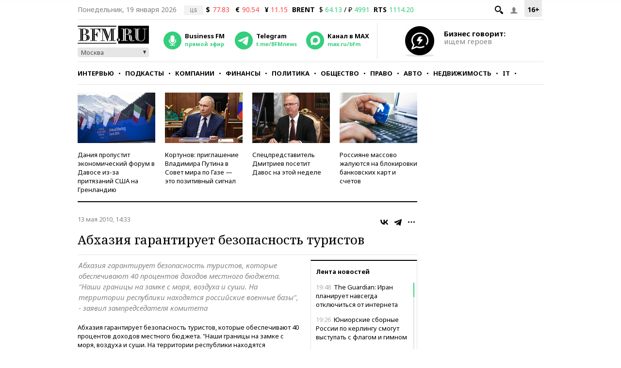

--- FILE ---
content_type: application/javascript
request_url: https://smi2.ru/counter/settings?payload=CMKIAhj-wtu5vTM6JDE1OTk5NGZjLWRlODItNGE4My1hMTQ1LTgyZDg3MDg5ZDUzNA&cb=_callbacks____0mklf0dv8
body_size: 1519
content:
_callbacks____0mklf0dv8("[base64]");